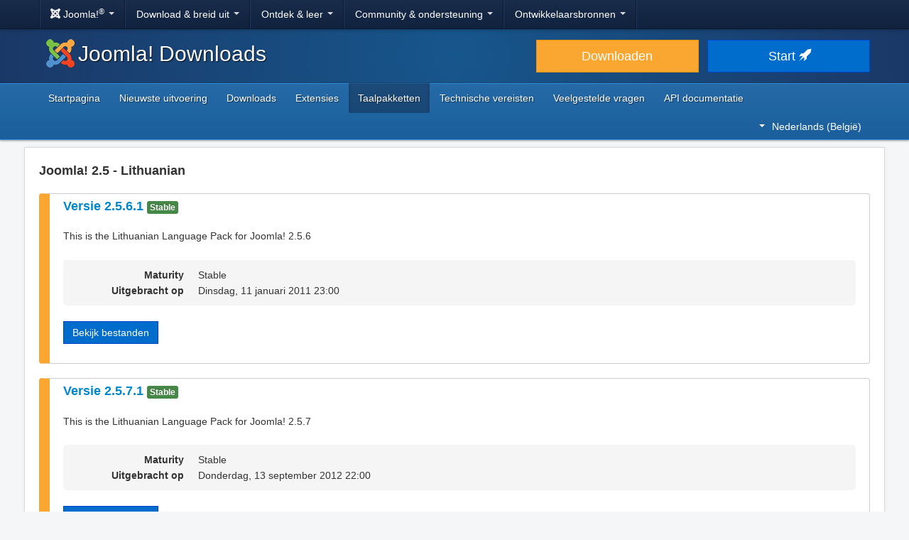

--- FILE ---
content_type: text/html; charset=utf-8
request_url: https://downloads.joomla.org/nl-be/language-packs/translations-joomla25/downloads/joomla25-lithuanian
body_size: 4924
content:
<!DOCTYPE html>
<html lang="nl-be" dir="ltr">
<head>
	<meta charset="utf-8" />
	<base href="https://downloads.joomla.org/nl-be/language-packs/translations-joomla25/downloads/joomla25-lithuanian" />
	<meta name="viewport" content="width=device-width, initial-scale=1.0" />
	<meta name="apple-mobile-web-app-capable" content="yes" />
	<meta name="apple-mobile-web-app-status-bar-style" content="blue" />
	<meta name="twitter:card" content="summary_large_image" />
	<meta name="twitter:site" content="@joomla" />
	<meta name="twitter:description" content="The Flexible Platform Empowering Website Creators" />
	<meta name="twitter:image" content="https://cdn.joomla.org/images/sharing/joomla-twitter-card.png" />
	<meta name="twitter:title" content="Joomla! Downloads" />
	<meta name="referrer" content="unsafe-url" />
	<meta property="og:site_name" content="Joomla! Downloads" />
	<meta property="og:image" content="https://cdn.joomla.org/images/sharing/joomla-org-og.jpg" />
	<meta name="description" content="Download repository for all Joomla! releases and accredited translation packages" />
	<meta name="generator" content="Joomla! - Open Source Content Management" />
	<title>Joomla! Downloads - Joomla 2.5 Language Pack Downloads</title>
	<link href="https://fonts.googleapis.com/css?family=Open+Sans&display=swap" rel="preload" as="style" />
	<link href="/templates/joomla/images/apple-touch-icon-180x180.png" rel="apple-touch-icon" sizes="180x180" />
	<link href="/templates/joomla/images/apple-touch-icon-152x152.png" rel="apple-touch-icon" sizes="152x152" />
	<link href="/templates/joomla/images/apple-touch-icon-144x144.png" rel="apple-touch-icon" sizes="144x144" />
	<link href="/templates/joomla/images/apple-touch-icon-120x120.png" rel="apple-touch-icon" sizes="120x120" />
	<link href="/templates/joomla/images/apple-touch-icon-114x114.png" rel="apple-touch-icon" sizes="114x114" />
	<link href="/templates/joomla/images/apple-touch-icon-76x76.png" rel="apple-touch-icon" sizes="76x76" />
	<link href="/templates/joomla/images/apple-touch-icon-72x72.png" rel="apple-touch-icon" sizes="72x72" />
	<link href="/templates/joomla/images/apple-touch-icon-57x57.png" rel="apple-touch-icon" sizes="57x57" />
	<link href="/templates/joomla/images/apple-touch-icon.png" rel="apple-touch-icon" />
	<link href="/templates/joomla/favicon.ico" rel="shortcut icon" type="image/vnd.microsoft.icon" />
	<link href="https://downloads.joomla.org/media/com_ars/css/frontend.css?6c670a52f37f1a8ab1e40b521eaccd2d" rel="stylesheet" />
	<link href="https://cdn.joomla.org/template/css/template_3.1.1.min.css" rel="stylesheet" />
	<link href="/templates/joomla/css/custom.css?28b82e6d5b012f328e66b752527f290a" rel="stylesheet" />
	<link href="/media/mod_languages/css/template.css" rel="stylesheet" />
	<script type="application/json" class="joomla-script-options new">{"csrf.token":"d7765ebc017d0c240fe4c43e8a17fab4","system.paths":{"root":"","base":""}}</script>
	<script src="/media/jui/js/jquery.min.js?28b82e6d5b012f328e66b752527f290a"></script>
	<script src="/media/jui/js/jquery-noconflict.js?28b82e6d5b012f328e66b752527f290a"></script>
	<script src="/media/jui/js/jquery-migrate.min.js?28b82e6d5b012f328e66b752527f290a"></script>
	<script src="https://downloads.joomla.org/media/fef/js/tabs.min.js?6c670a52f37f1a8ab1e40b521eaccd2d"></script>
	<script src="/media/system/js/core.js?28b82e6d5b012f328e66b752527f290a"></script>
	<script src="/media/jui/js/bootstrap.min.js?28b82e6d5b012f328e66b752527f290a"></script>
	<script src="/templates/joomla/js/template.js?28b82e6d5b012f328e66b752527f290a"></script>
	<script src="/templates/joomla/js/blockadblock.js?28b82e6d5b012f328e66b752527f290a"></script>
	<script src="/templates/joomla/js/js.cookie.js?28b82e6d5b012f328e66b752527f290a"></script>
	<!--[if lt IE 9]><script src="/media/jui/js/html5.js?28b82e6d5b012f328e66b752527f290a"></script><![endif]-->

</head>
<body class="site com_ars view-Releases layout-default task-display itemid-740">
		<!-- Google Tag Manager -->
	<noscript><iframe src="https://www.googletagmanager.com/ns.html?id=GTM-KR9CX8" height="0" width="0" style="display:none;visibility:hidden"></iframe></noscript>
	<script>(function(w,d,s,l,i){w[l]=w[l]||[];w[l].push({'gtm.start':new Date().getTime(),event:'gtm.js'});var f=d.getElementsByTagName(s)[0],j=d.createElement(s),dl=l!='dataLayer'?'&l='+l:'';j.async=true;j.src='https://www.googletagmanager.com/gtm.js?id='+i+dl;f.parentNode.insertBefore(j,f);})(window,document,'script','dataLayer','GTM-KR9CX8');</script>
	<!-- End Google Tag Manager -->
		<!-- Top Nav -->
	<nav class="navigation" role="navigation">
		<div id="mega-menu" class="navbar navbar-inverse navbar-fixed-top">
			<div class="navbar-inner">
				<div class="container">
					<a class="btn btn-navbar" data-toggle="collapse" data-target=".nav-collapse">
						<span class="icon-bar"></span>
						<span class="icon-bar"></span>
						<span class="icon-bar"></span>
					</a>

					<div class="nav-collapse collapse">
	<ul id="nav-joomla" class="nav">
		<li class="dropdown">
			<a class="dropdown-toggle" data-toggle="dropdown" href="#">
				<span dir="ltr"><span aria-hidden="true" class="icon-joomla"></span> Joomla!<sup>&reg;</sup></span> <span class="caret"></span>
			</a>
			<ul class="dropdown-menu">
				<li class="nav-header"><span>Over ons</span></li>
				<li>
					<a href="https://www.joomla.org">
						<span aria-hidden="true" class="icon-joomla"></span> Joomla Hoofdpagina
					</a>
				</li>
				<li><a href="https://www.joomla.org/about-joomla.html">Wat is Joomla?</a></li>
				<li><a href="https://www.joomla.org/core-features.html">Voordelen &amp; functies</a></li>
				<li><a href="https://www.joomla.org/about-joomla/the-project.html">Projectleider &amp;</a></li>
				<li><a href="https://tm.joomla.org">Handelsmerk &amp; licenties</a></li>
				<li><a href="https://joomlafoundation.org">De Joomla Foundation</a></li>
				<li class="divider"></li>
				<li class="nav-header"><span>Steun ons</span></li>
				<li><a href="https://www.joomla.org/contribute-to-joomla.html">Bijdragen</a></li>
				<li><a href="https://www.joomla.org/sponsor.html">Sponsor</a></li>
				<li><a href="https://www.joomla.org/about-joomla/partners.html">Partner</a></li>
				<li><a href="https://shop.joomla.org">Winkel</a></li>
			</ul>
		</li>
		<li class="dropdown">
			<a class="dropdown-toggle" data-toggle="dropdown" href="#">Download &amp; breid uit <span class="caret"></span></a>
			<ul class="dropdown-menu">
				<li><a href="https://downloads.joomla.org">Downloaden</a></li>
				<li><a href="https://extensions.joomla.org">Extensies</a></li>
				<li><a href="https://downloads.joomla.org/language-packs">Talen</a></li>
				<li><a href="https://launch.joomla.org">Krijg een gratis site</a></li>
				<li><a href="https://domains.joomla.org">Krijg een domein</a></li>
			</ul>
		</li>
		<li class="dropdown">
			<a class="dropdown-toggle" data-toggle="dropdown" href="#">Ontdek &amp; leer <span class="caret"></span></a>
			<ul class="dropdown-menu">
				<li><a href="https://docs.joomla.org">Documentatie</a></li>
				<li><a href="https://community.joomla.org/joomla-training.html">Opleiding</a></li>
				<li><a href="https://certification.joomla.org">Certificering</a></li>
				<li><a href="https://showcase.joomla.org">Website showcase</a></li>
				<li><a href="https://www.joomla.org/announcements.html">Aankondigingen</a></li>
				<li><a href="https://community.joomla.org/blogs.html">Blogs</a></li>
				<li><a href="https://magazine.joomla.org">Tijdschrift</a></li>
			</ul>
		</li>
		<li class="dropdown">
			<a class="dropdown-toggle" data-toggle="dropdown" href="#">Community &amp; ondersteuning <span class="caret"></span></a>
			<ul class="dropdown-menu">
				<li><a href="https://community.joomla.org">Community portaal</a></li>
				<li><a href="https://community.joomla.org/events.html">Activiteiten</a></li>
				<li><a href="https://community.joomla.org/user-groups.html">Gebruikersgroepen</a></li>
				<li><a href="https://forum.joomla.org">Forum</a></li>
				<li><a href="https://community.joomla.org/service-providers-directory.html">Service Providers Overzicht</a></li>
				<li><a href="https://volunteers.joomla.org">Vrijwilligersportal</a></li>
				<li><a href="https://extensions.joomla.org/vulnerable-extensions/vulnerable/">Lijst van kwetsbare extensies</a></li>
			</ul>
		</li>
		<li class="dropdown">
			<a class="dropdown-toggle" data-toggle="dropdown" href="#">Ontwikkelaarsbronnen <span class="caret"></span></a>
			<ul class="dropdown-menu">
				<li><a href="https://developer.joomla.org">Ontwikkelaarsnetwerk</a></li>
				<li><a href="https://developer.joomla.org/security.html">Veiligheidscentrum</a></li>
				<li><a href="https://issues.joomla.org">Probleem Tracker</a></li>
				<li><a href="https://github.com/joomla">GitHub</a></li>
				<li><a href="https://api.joomla.org">API documentatie</a></li>
				<li><a href="https://framework.joomla.org"><span dir="ltr">Joomla!</span> Framework</a></li>
			</ul>
		</li>
	</ul>
	<div id="nav-search" class="navbar-search pull-right">
		
	</div>
</div>
				</div>
			</div>
		</div>
	</nav>
	<!-- Header -->
	<header class="header">
		<div class="container">
			<div class="row-fluid">
				<div class="span7">
					<h1 class="page-title">
						<a href="/"><img alt="Joomla CMS" width="40" height="40" src="https://cdn.joomla.org/images/Joomla_logo.png">Joomla! Downloads</a>
					</h1>
				</div>
				<div class="span5">
					<div class="btn-toolbar row-fluid">
						<div class="span6">
							<a href="https://downloads.joomla.org/" class="btn btn-block btn-large btn-warning">Downloaden</a>
						</div>
						<div class="span6">
							<a href="https://launch.joomla.org" class="btn btn-block btn-large btn-primary">Start <span aria-hidden="true" class="icon-rocket"></span></a>
						</div>
					</div>
				</div>
			</div>
		</div>
	</header>
	<nav class="subnav-wrapper">
		<div class="subnav">
			<div class="container">
				<ul class="nav menu nav-pills pull-left mod-list">
<li class="item-541 default"><a href="/nl-be/" >Startpagina</a></li><li class="item-542"><a href="/nl-be/latest" >Nieuwste uitvoering</a></li><li class="item-543"><a href="/nl-be/cms" >Downloads</a></li><li class="item-544"><a href="/nl-be/extensions" >Extensies</a></li><li class="item-734 active"><a href="/nl-be/language-packs" >Taalpakketten</a></li><li class="item-546"><a href="/nl-be/technical-requirements-be" >Technische vereisten</a></li><li class="item-547"><a href="/nl-be/faqs-be" >Veelgestelde vragen</a></li><li class="item-548"><a href="https://downloads.joomla.org/api-docs/" >API documentatie</a></li></ul>
<div class="mod-languages pull-right">

	<div class="btn-group">
																																																																																																																																											<a href="#" data-toggle="dropdown" class="btn dropdown-toggle" dir="ltr"><span class="caret"></span>Nederlands (België)</a>
																																																																								<ul class="lang-block dropdown-menu" dir="ltr">
									<li dir="rtl">
					<a href="/ar/language-packs/translations-joomla25/downloads">
						عربي					</a>
				</li>
												<li dir="ltr">
					<a href="/id/language-packs/translations-joomla25/downloads">
						Bahasa Indonesia					</a>
				</li>
												<li dir="ltr">
					<a href="/cy/language-packs/translations-joomla25/downloads">
						Cymraeg					</a>
				</li>
												<li dir="ltr">
					<a href="/bn/language-packs/translations-joomla25/downloads">
						বাংলা					</a>
				</li>
												<li dir="ltr">
					<a href="/bg/language-packs/translations-joomla25/downloads">
						Български					</a>
				</li>
												<li dir="ltr">
					<a href="/ca-es/language-packs/translations-joomla25/downloads">
						Català					</a>
				</li>
												<li dir="ltr">
					<a href="/zh/language-packs/translations-joomla25/downloads">
						正體中文					</a>
				</li>
												<li dir="ltr">
					<a href="/zh-cn/language-packs/translations-joomla25/downloads">
						中文					</a>
				</li>
												<li dir="ltr">
					<a href="/rs/language-packs/translations-joomla25/downloads">
						Српски ћирилица					</a>
				</li>
												<li dir="ltr">
					<a href="/da/language-packs/translations-joomla25/downloads">
						Dansk					</a>
				</li>
												<li dir="ltr">
					<a href="/de/language-packs/translations-joomla25/downloads">
						Deutsch					</a>
				</li>
												<li dir="ltr">
					<a href="/et/language-packs/translations-joomla25/downloads">
						Eesti keel					</a>
				</li>
												<li dir="ltr">
					<a href="/en/language-packs/translations-joomla25/downloads">
						English					</a>
				</li>
												<li dir="ltr">
					<a href="/us/language-packs/translations-joomla25/downloads">
						English (USA)					</a>
				</li>
												<li dir="ltr">
					<a href="/es/language-packs/translations-joomla25/downloads">
						Español					</a>
				</li>
												<li dir="ltr">
					<a href="/co/language-packs/translations-joomla25/downloads">
						Español (de Colombia)					</a>
				</li>
												<li dir="ltr">
					<a href="/fr/language-packs/translations-joomla25/downloads">
						Français					</a>
				</li>
												<li dir="ltr">
					<a href="/ca/language-packs/translations-joomla25/downloads">
						Français (Canada)					</a>
				</li>
												<li dir="ltr">
					<a href="/hi/language-packs/translations-joomla25/downloads">
						हिन्दी					</a>
				</li>
												<li dir="ltr">
					<a href="/el/language-packs/translations-joomla25/downloads">
						Ελληνικά					</a>
				</li>
												<li dir="ltr">
					<a href="/hr/language-packs/translations-joomla25/downloads">
						Hrvatski					</a>
				</li>
												<li dir="ltr">
					<a href="/it/language-packs/translations-joomla25/downloads">
						Italiano					</a>
				</li>
												<li dir="ltr">
					<a href="/ja/language-packs/translations-joomla25/downloads">
						日本語					</a>
				</li>
												<li dir="ltr">
					<a href="/lv/language-packs/translations-joomla25/downloads">
						Latviešu					</a>
				</li>
												<li dir="ltr">
					<a href="/hu/language-packs/translations-joomla25/downloads">
						Magyar					</a>
				</li>
												<li dir="ltr">
					<a href="/nl/language-packs/translations-joomla25/downloads">
						Nederlands					</a>
				</li>
												<li dir="ltr" class="lang-active">
					<a href="/nl-be/language-packs/translations-joomla25/downloads">
						Nederlands (België)					</a>
				</li>
												<li dir="ltr">
					<a href="/nb/language-packs/translations-joomla25/downloads">
						Norsk bokmål					</a>
				</li>
												<li dir="ltr">
					<a href="/pl/language-packs/translations-joomla25/downloads">
						Polski					</a>
				</li>
												<li dir="ltr">
					<a href="/pt/language-packs/translations-joomla25/downloads">
						Português					</a>
				</li>
												<li dir="ltr">
					<a href="/br/language-packs/translations-joomla25/downloads">
						Português (do Brasil)					</a>
				</li>
												<li dir="ltr">
					<a href="/ro/language-packs/translations-joomla25/downloads">
						Română					</a>
				</li>
												<li dir="ltr">
					<a href="/ru/language-packs/translations-joomla25/downloads">
						Русский					</a>
				</li>
												<li dir="ltr">
					<a href="/sk/language-packs/translations-joomla25/downloads">
						Slovenčina					</a>
				</li>
												<li dir="ltr">
					<a href="/sl/language-packs/translations-joomla25/downloads">
						Slovenščina					</a>
				</li>
												<li dir="ltr">
					<a href="/sr/language-packs/translations-joomla25/downloads">
						Srpski					</a>
				</li>
												<li dir="ltr">
					<a href="/sv/language-packs/translations-joomla25/downloads">
						Svenska					</a>
				</li>
												<li dir="ltr">
					<a href="/th/language-packs/translations-joomla25/downloads">
						ไทย					</a>
				</li>
												<li dir="ltr">
					<a href="/tr/language-packs/translations-joomla25/downloads">
						Türkçe					</a>
				</li>
												<li dir="rtl">
					<a href="/ur-in/language-packs/translations-joomla25/downloads">
						اُردُو‬					</a>
				</li>
							</ul>
	</div>

</div>

			</div>
		</div>
	</nav>
	<!-- Body -->
	<div class="body">
		<div class="container">
			
			<div class="row-fluid">
								<main id="content" class="span12">
					<!-- Begin Content -->
					
					<div id="system-message-container">
	</div>

					<div class="akeeba-renderer-fef " id="akeeba-renderer-fef">

<div class="item-page">
	
	<div class="ars-category-111 ars-category-unsupported">
			<h4 class="text-muted">
			Joomla! 2.5 - Lithuanian
		</h4>
	
	</div>

	<div class="ars-releases ars-releases-unsupported">
						
<div class="ars-release-870 well">
			<h4>
			<a href="/nl-be/language-packs/translations-joomla25/downloads/joomla25-lithuanian/2-5-6-1">
				Versie				2.5.6.1
			</a>
			<span class="label label-success">
				Stable			</span>
		</h4>
	
						<div class="ars-item-description" dir="ltr">
				<p>This is the Lithuanian Language Pack for Joomla! 2.5.6</p>
			</div>
			
	<dl class="dl-horizontal ars-release-properties">
					<dt>
				Maturity			</dt>
			<dd>
				Stable			</dd>
		
		<dt>
			Uitgebracht op		</dt>
		<dd>
			Dinsdag, 11 januari 2011 23:00		</dd>

			</dl>

			<p class="readmore">
			<a href="/nl-be/language-packs/translations-joomla25/downloads/joomla25-lithuanian/2-5-6-1" class="btn btn-primary">
				Bekijk bestanden			</a>
		</p>
	</div>
					
<div class="ars-release-869 well">
			<h4>
			<a href="/nl-be/language-packs/translations-joomla25/downloads/joomla25-lithuanian/2-5-7-1">
				Versie				2.5.7.1
			</a>
			<span class="label label-success">
				Stable			</span>
		</h4>
	
						<div class="ars-item-description" dir="ltr">
				<p>This is the Lithuanian Language Pack for Joomla! 2.5.7</p>
			</div>
			
	<dl class="dl-horizontal ars-release-properties">
					<dt>
				Maturity			</dt>
			<dd>
				Stable			</dd>
		
		<dt>
			Uitgebracht op		</dt>
		<dd>
			Donderdag, 13 september 2012 22:00		</dd>

			</dl>

			<p class="readmore">
			<a href="/nl-be/language-packs/translations-joomla25/downloads/joomla25-lithuanian/2-5-7-1" class="btn btn-primary">
				Bekijk bestanden			</a>
		</p>
	</div>
				</div>

	<form id="ars-pagination" action="https://downloads.joomla.org/nl-be/language-packs/translations-joomla25/downloads/joomla25-lithuanian" method="post">
		<input type="hidden" name="option" value="com_ars" />
		<input type="hidden" name="view" value="Releases" />
		<input type="hidden" name="category_id" value="111" />

			</form>
</div>
</div>

					<div aria-label="Breadcrumbs" role="navigation">
	<ul itemscope itemtype="https://schema.org/BreadcrumbList" class="breadcrumb">
					<li>
				U bent hier: &#160;
			</li>
		
						<li itemprop="itemListElement" itemscope itemtype="https://schema.org/ListItem">
											<a itemprop="item" href="/nl-be/" class="pathway"><span itemprop="name">Home</span></a>
					
											<span class="divider">
							/						</span>
										<meta itemprop="position" content="1">
				</li>
							<li itemprop="itemListElement" itemscope itemtype="https://schema.org/ListItem">
											<a itemprop="item" href="/nl-be/language-packs" class="pathway"><span itemprop="name">Taalpakketten</span></a>
					
											<span class="divider">
							/						</span>
										<meta itemprop="position" content="2">
				</li>
							<li itemprop="itemListElement" itemscope itemtype="https://schema.org/ListItem">
											<a itemprop="item" href="/nl-be/language-packs/translations-joomla25" class="pathway"><span itemprop="name">Joomla 2.5 Language Packages</span></a>
					
											<span class="divider">
							/						</span>
										<meta itemprop="position" content="3">
				</li>
							<li itemprop="itemListElement" itemscope itemtype="https://schema.org/ListItem" class="active">
					<span itemprop="name">
						Joomla! 2.5 - Lithuanian					</span>
					<meta itemprop="position" content="4">
				</li>
				</ul>
</div>

					<!-- End Content -->
				</main>
							</div>
					</div>
	</div>
	<!-- Footer -->
	<footer class="footer center">
		<div class="container">
			<hr />
			

			<div class="social">
	<ul class="soc">
		<li><a href="https://twitter.com/joomla" target="_blank" rel="noopener" class="icon-twitter2" title="Joomla! op Twitter"><span class="element-invisible">Joomla! op Twitter</span></a></li>
		<li><a href="https://www.facebook.com/joomla" target="_blank" rel="noopener" class="icon-facebook2" title="Joomla! op Facebook"><span class="element-invisible">Joomla! op Facebook</span></a></li>
		<li><a href="https://www.youtube.com/user/joomla" target="_blank" rel="noopener"><span class="element-invisible">Joomla! op YouTube</span></a></li>
		<li><a href="https://www.linkedin.com/company/joomla" target="_blank" rel="noopener" class="icon-linkedin" title="Joomla! op LinkedIn"><span class="element-invisible">Joomla! op LinkedIn</span></a></li>
		<li><a href="https://www.pinterest.com/joomla" target="_blank" rel="noopener" class="icon-pinterest2" title="Joomla! op Pinterest"><span class="element-invisible">Joomla! op Pinterest</span></a></li>
		<li><a href="https://www.instagram.com/joomlaofficial/" target="_blank" rel="noopener" class="icon-instagram" title="Joomla! op Instagram"><span class="element-invisible">Joomla! op Instagram</span></a></li>
		<li><a href="https://github.com/joomla" target="_blank" rel="noopener" class="icon-github3" title="Joomla! op GitHub"><span class="element-invisible">Joomla! op GitHub</span></a></li>
	</ul>
</div>

<div class="footer-menu">
	<ul class="nav-inline">
		<li><a href="https://www.joomla.org"><span>Startpagina</span></a></li>
		<li><a href="https://www.joomla.org/about-joomla.html"><span>Over ons</span></a></li>
		<li><a href="https://community.joomla.org"><span>Gemeenschap</span></a></li>
		<li><a href="https://forum.joomla.org"><span>Forum</span></a></li>
		<li><a href="https://extensions.joomla.org"><span>Extensies</span></a></li>
		<li><a href="https://community.joomla.org/service-providers-directory.html"><span>Voorzieningen</span></a></li>
		<li><a href="https://docs.joomla.org"><span>Documenten</span></a></li>
		<li><a href="https://developer.joomla.org"><span>Ontwikkelaar</span></a></li>
		<li><a href="https://community.joomla.org/the-joomla-shop.html"><span>Winkel</span></a></li>
	</ul>

	<ul class="nav-inline">
		<li><a href="https://www.joomla.org/accessibility-statement.html">Visie op toegankelijkheid</a></li>
		<li><a href="https://www.joomla.org/privacy-policy.html">Privacybeleid</a></li>
		<li><a href="https://www.joomla.org/cookie-policy.html">Cookie beleid</a></li>
		<li><a href="https://community.joomla.org/sponsorship-campaigns.html">Sponsor Joomla! met $5</a></li>
		<li><a href="https://joomla.crowdin.com" target="_blank" rel="noopener">Help met vertalen</a></li>
		<li><a href="https://github.com/joomla/joomla-websites/issues/new?title=[jdown]%20&body=Please%20describe%20the%20problem%20or%20your%20issue">Meld een probleem</a></li>
		<li><a href="/nl-be/login">Inloggen</a></li>
	</ul>

	<p class="copyright">&copy; 2005 - 2025 <a href="https://opensourcematters.org">Open Source Matters, Inc.</a> Alle rechten voorbehouden.</p>

	<div class="hosting">
		<div class="hosting-image"><a href="https://www.rochen.com/joomla-hosting" rel="noopener" target="_blank"><img class="rochen" width="84" height="42" src="https://cdn.joomla.org/rochen/rochen_footer_logo_white.png" alt="Rochen" /></a></div>
		<div class="hosting-text"><a href="https://www.rochen.com/joomla-hosting" rel="noopener" target="_blank"><span dir="ltr">Joomla!</span> Hosting door Rochen</a></div>
	</div>
</div>

<div id="adblock-msg" class="navbar navbar-fixed-bottom hide">
	<div class="navbar-inner">
		<a class="close" data-dismiss="alert" href="#">&times;</a>
		<i class="icon-warning"></i>
        We hebben gedetecteerd dat u een advertentie-blocker gebruikt. Het Joomla! Project is afhankelijk van de inkomsten uit deze advertenties, zou u willen overwegen de advertentie-blocker uit te schakelen voor dit domein.
	</div>
</div>
			
			
		</div>
	</footer>

	
</body>
</html>


--- FILE ---
content_type: text/css
request_url: https://downloads.joomla.org/media/com_ars/css/frontend.css?6c670a52f37f1a8ab1e40b521eaccd2d
body_size: -88
content:
/*
 * @package   AkeebaReleaseSystem
 * @copyright Copyright (c)2010-2019 Nicholas K. Dionysopoulos / Akeeba Ltd
 * @license   GNU General Public License version 3, or later
 */

/**
 * Bleeding edge CSS styles
 */

.ars-devrelease-changelog-added		{color: #006600; font-weight: bold;}
.ars-devrelease-changelog-removed	{color: #660000}
.ars-devrelease-changelog-bugfix	{color: #000066;}
.ars-devrelease-changelog-minor		{color: #ccc; font-style: italic;}
.ars-devrelease-changelog-important	{color: red; background: yellow; font-weight: bold;}
.ars-devrelease-changelog-default	{color: #666666}

.ars-diff-container {
	font-family: Consolas, "Courier New", "Courier", monospace;
	background-color: #fafafa;
	border: thin solid #ccc;
	border-radius: 8px;
	color: #333;
	font-style: normal;
}

.ars-diff-container > div	{ margin: 1px 0; }
.ars-diff-header			{ color: black; background-color: #ccc; }
.ars-diff-context			{ color: #999; font-style: italic; }
.ars-diff-added				{ background-color: #00ff00; }
.ars-diff-deleted			{ background-color: #ff0000; color: white; }

div[class^="ars-release"] h4 {padding-bottom: 10px;}
div[class^="ars-release"] h4 a{text-decoration: none;}
div[class^="ars-category"] h4 {padding-bottom: 10px}
div[class^="ars-category"] h4 a{text-decoration: none}
div[class^="ars-item"] h4 a{text-decoration: none}


.ars-release-properties td:nth-child(2) {
	word-break: break-all;
	word-wrap: break-word;
}


--- FILE ---
content_type: text/plain
request_url: https://www.google-analytics.com/j/collect?v=1&_v=j102&aip=1&a=1656921519&t=pageview&_s=1&dl=https%3A%2F%2Fdownloads.joomla.org%2Fnl-be%2Flanguage-packs%2Ftranslations-joomla25%2Fdownloads%2Fjoomla25-lithuanian&ul=en-us%40posix&dt=Joomla!%20Downloads%20-%20Joomla%202.5%20Language%20Pack%20Downloads&sr=1280x720&vp=1280x720&_u=YGBAgEABAAAAACAAI~&jid=2074675377&gjid=329510633&cid=211952283.1764683268&tid=UA-47728214-11&_gid=965197861.1764683268&_slc=1&gtm=45He5bi1n71KR9CX8v71706978za200zd71706978&gcd=13l3l3l3l1l1&dma=0&tag_exp=103116026~103200004~104527907~104528501~104573694~104684208~104684211~105446120~115583767~115938466~115938469~116184927~116184929~116217636~116217638&z=594015851
body_size: -452
content:
2,cG-Y1W2DGL27Q